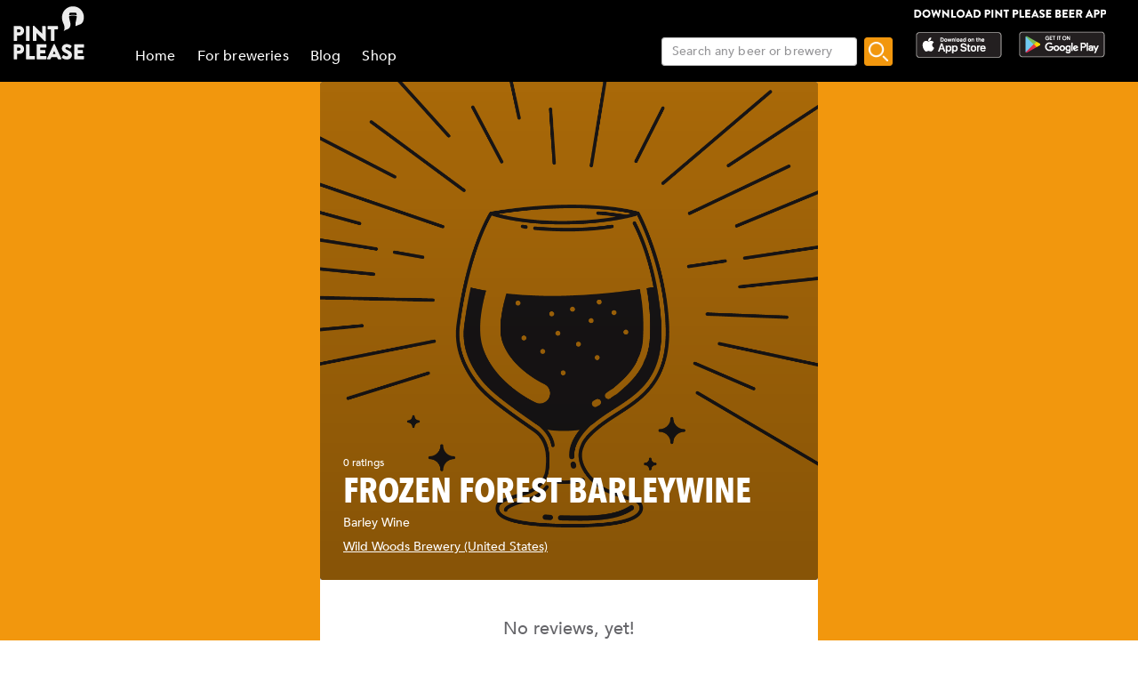

--- FILE ---
content_type: application/javascript; charset=UTF-8
request_url: https://www.pintplease.com/js/chunk-common.c42ae3c4.js
body_size: 19389
content:
(globalThis["webpackChunkwebsite"]=globalThis["webpackChunkwebsite"]||[]).push([[64],{79681:(e,t,a)=>{"use strict";a.d(t,{Z:()=>r});var s=a(59835);const r=(0,s.aZ)({name:"ContentColumn",components:{}})},24754:(e,t,a)=>{"use strict";a.d(t,{Z:()=>n});var s=a(59835),r=a(60499),i=a(62360);const n=(0,s.aZ)({name:"DownloadBanner",props:{},setup(){const e=(0,r.iH)("");return(0,s.bv)((()=>{const t=(0,i.fP)(window.navigator.userAgent);e.value=(0,i.gf)(t)})),{storeUrl:e}}})},58363:(e,t,a)=>{"use strict";a.d(t,{Z:()=>n});var s=a(59835),r=a(52008),i=a(15868);const n=(0,s.aZ)({name:"ErrorPage",props:{code:{type:String,required:!0}},setup(){const e=()=>{history.go(-1)};return(0,r.Z)({meta:{robots:{name:"robots",content:"noindex"}}}),{goBack:e,StoreErrorCode:i.E}}})},60476:(e,t,a)=>{"use strict";a.d(t,{Z:()=>r});var s=a(59835);const r=(0,s.aZ)({name:"ImageRow",props:{imagePath:{type:String,required:!0},imageClass:{type:String,default:""},contentClass:{type:String,default:""},smallImage:{type:Boolean,required:!1,default:!1},greyed:{type:Boolean,required:!1,default:!1},alt:{type:String,default:""}},setup(){return{}}})},94656:(e,t,a)=>{"use strict";a.d(t,{Z:()=>i});var s=a(59835),r=a(5485);const i=(0,s.aZ)({name:"ImageWithOverlay",components:{ImageRow:r.Z},props:{alt:{type:String,required:!0},imagePath:{type:String,default:""}},setup(){return{}}})},26609:(e,t,a)=>{"use strict";a.d(t,{Z:()=>i});var s=a(59835),r=a(18317);const i=(0,s.aZ)({name:"ListItemBeer",components:{StarRating:r.Z},props:{beer:{type:Object,default:null}},setup(){return{}}})},20500:(e,t,a)=>{"use strict";a.d(t,{Z:()=>i});var s=a(59835),r=a(48627);const i=(0,s.aZ)({name:"NoPostsComponent",components:{DownloadBanner:r.Z},props:{isLoading:{type:Boolean,default:!1}},setup(){return{}}})},17973:(e,t,a)=>{"use strict";a.d(t,{Z:()=>d});var s=a(59835),r=a(5485),i=a(18317),n=a(62360),l=a(3166),o=a(44816),c=a(80896);const d=(0,s.aZ)({name:"PostComponent",components:{ImageRow:r.Z,StarRating:i.Z},props:{postData:{type:Object,default:null},domain:{type:String,default:"beer"},lang:{type:String,default:"en"}},setup(e,t){const a=e=>(0,o.F6)(e),r=(e,t)=>(0,c.Hi)(e,t),i=e=>(0,o.UR)(e),d=(t,a)=>(0,l.L8)(e.lang,"beer",t.toString(),(0,n.CK)(a)),u=e=>{const t=[e.beer_name];return null!=e.brewery_name&&t.push(e.brewery_name),null!=e.country_name&&t.push(e.country_name),t.join(", ")},g=(0,s.Fl)((()=>{var t,a,s;return"beer"===e.domain?null!=(null===(t=e.postData)||void 0===t?void 0:t.image_name):null!=(null===(a=e.postData)||void 0===a?void 0:a.image_name)||null!=(null===(s=e.postData)||void 0===s?void 0:s.beer_image_name)}));return{showImage:g,hasSlot:!!t.slots.default,makePostImage:a,makeBeerImage:r,makeUserImage:i,makeBeerLink:d,makeBeerImageAlt:u}}})},37399:(e,t,a)=>{"use strict";a.d(t,{Z:()=>J});var s=a(59835),r=a(86970),i=a(60499),n=a(64718),l=a.n(n),o=a(77288),c=a.n(o),d=a(35209),u=a(62360),g=a(20643),p=a(28339),m=function(e,t,a,s){function r(e){return e instanceof a?e:new a((function(t){t(e)}))}return new(a||(a=Promise))((function(a,i){function n(e){try{o(s.next(e))}catch(t){i(t)}}function l(e){try{o(s["throw"](e))}catch(t){i(t)}}function o(e){e.done?a(e.value):r(e.value).then(n,l)}o((s=s.apply(e,t||[])).next())}))};const w=e=>((0,s.dD)("data-v-4d5b7260"),e=e(),(0,s.Cn)(),e),v={class:"row full-width mainRow"},A={class:"col mainCol"},C={class:"centeredFlexColumn IntroSignUpBg"},h={class:"IntroSignUpContent items-center"},k={class:"title2"},b={class:"text-center"},I={class:"title3 margin_1_and_half_top"},B={class:"text-center"},y={class:"contactBox margin_1_and_half_top"},Q={class:"basicText margin_1_and_half_top"},Z={class:"text-center"},D={class:"title3 margin_1_and_half_top"},f={class:"text-center"},R=w((()=>(0,s._)("div",{class:"margin_1_and_half_top margin_1_and_half_bottom"},[(0,s._)("div",{class:"text-center"},[(0,s._)("img",{class:"breweries",src:l()}),(0,s._)("img",{class:"breweries",src:c()})])],-1))),J=(0,s.aZ)({__name:"RegisterBreweryComponent",setup(e){const t=(0,p.tv)(),a=(0,i.iH)(""),n=(0,i.iH)(""),l=(0,i.iH)(null),o=(0,s.Fl)((()=>a.value&&n.value&&l.value&&!l.value.hasError)),c=()=>m(this,void 0,void 0,(function*(){try{const e=yield(0,d.g)(a.value,n.value);e.ok?t.push("/message/"+g.Cs.BreweryRegisterEmailSent):t.push("/message/"+g.Cs.FailedToSendEmail)}catch(e){console.log("error",e)}})),w=e=>(0,u.aw)(e);return(e,t)=>{const d=(0,s.up)("q-input"),u=(0,s.up)("q-btn");return(0,s.wg)(),(0,s.iD)("div",v,[(0,s._)("div",A,[(0,s._)("div",C,[(0,s._)("div",h,[(0,s._)("div",k,[(0,s._)("div",b,(0,r.zw)(e.$t("brewery.landing.register.brewery.title")),1)]),(0,s._)("div",I,[(0,s._)("div",B,(0,r.zw)(e.$t("brewery.landing.register.brewery.subtitle")),1)]),(0,s._)("div",y,[(0,s.Wm)(d,{outlined:"",clearable:"",placeholder:e.$t("brewery.landing.input.placeholder.email"),type:"email","input-class":"textFieldInput","input-style":{fontSize:"16px"},"bg-color":"white",modelValue:a.value,"onUpdate:modelValue":t[0]||(t[0]=e=>a.value=e),rules:[w],ref_key:"emailInputRef",ref:l},null,8,["placeholder","modelValue","rules"]),(0,s.Wm)(d,{outlined:"",clearable:"",placeholder:e.$t("brewery.landing.input.placeholder.company"),class:"margin_12_top","input-class":"textFieldInput","input-style":{fontSize:"16px"},"bg-color":"white",modelValue:n.value,"onUpdate:modelValue":t[1]||(t[1]=e=>n.value=e)},null,8,["placeholder","modelValue"]),(0,s.Wm)(u,{flat:"",unelevated:"",ripple:!1,label:e.$t("brewery.landing.register.brewery.send.button"),class:"button full-width margin_double_top",onClick:c,disable:!(0,i.SU)(o)},null,8,["label","disable"])]),(0,s._)("div",Q,[(0,s._)("div",Z,(0,r.zw)(e.$t("brewery.landing.register.brewery.text")),1)]),(0,s._)("div",D,[(0,s._)("div",f,(0,r.zw)(e.$t("brewery.landing.register.brewery.customers.subtitle")),1)]),R])])])])}}})},17834:(e,t,a)=>{"use strict";a.d(t,{Z:()=>i});var s=a(59835),r=a(60499);const i=(0,s.aZ)({name:"StarRating",props:{value:{type:Number,required:!0},decimals:{type:Number,default:1},width:{type:Number,default:80},showNum:{type:Boolean,default:!1}},setup(e,t){const a=(0,r.iH)({}),i=(0,r.iH)({}),n=(0,r.iH)({}),l=(0,s.Fl)((()=>null==e.value?"":e.value.toFixed(e.decimals))),o=()=>{const t=e.width/5,s=1,r=t/s,l=`${r}px`,o=`${e.width}px`,c=`${t}px`,d=c+" "+l,u=e.value/5*100+"%";a.value={height:l,"max-width":o},i.value={height:l,width:o,"background-size":d},n.value={height:l,width:u,"background-size":d}};return(0,s.m0)(o),(0,s.bv)((()=>{o()})),{ratingContainerStyle:a,ratingBarStyle:i,ratingStyle:n,trimmedValue:l}}})},4510:(e,t,a)=>{"use strict";a.d(t,{Z:()=>i});var s=a(59835),r=a(44816);const i=(0,s.aZ)({name:"StickerList",props:{stickers:{type:Array,default:()=>[]}},setup(){const e=e=>(0,r.Sj)(e);return{makeStickerImage:e}}})},81478:(e,t,a)=>{"use strict";a.d(t,{s:()=>i});var s=a(59835);const r={class:"col col-md-7 mainColumn"};function i(e,t,a,i,n,l){const o=(0,s.up)("q-page");return(0,s.wg)(),(0,s.j4)(o,{class:"mainPage row justify-center"},{default:(0,s.w5)((()=>[(0,s._)("div",r,[(0,s.WI)(e.$slots,"default",{},void 0,!0)])])),_:3})}},60813:(e,t,a)=>{"use strict";a.d(t,{s:()=>o});var s=a(59835);const r=e=>((0,s.dD)("data-v-d787fa26"),e=e(),(0,s.Cn)(),e),i=["href"],n=r((()=>(0,s._)("img",{class:"bannerImage downloadBanner",src:"https://s3-eu-west-1.amazonaws.com/pintplease/banner/group/pintplease_download_banner_2.jpg"},null,-1))),l=[n];function o(e,t,a,r,n,o){return(0,s.wg)(),(0,s.iD)("a",{href:e.storeUrl,target:"_blank"},l,8,i)}},91929:(e,t,a)=>{"use strict";a.d(t,{s:()=>m});var s=a(59835),r=a(86970),i=a(51727),n=a.n(i);const l=e=>((0,s.dD)("data-v-5e375302"),e=e(),(0,s.Cn)(),e),o=l((()=>(0,s._)("img",{class:"errorImg",src:n(),alt:"Error image"},null,-1))),c={key:0},d={class:"errorText"},u={key:1},g=l((()=>(0,s._)("div",{class:"errorText"},"Something went wrong...",-1))),p=[g];function m(e,t,a,i,n,l){const g=(0,s.up)("q-btn"),m=(0,s.up)("q-page");return(0,s.wg)(),(0,s.j4)(m,{class:"mainPage text-center"},{default:(0,s.w5)((()=>[o,e.code===e.StoreErrorCode.NOT_FOUND?((0,s.wg)(),(0,s.iD)("div",c,[(0,s._)("div",d,(0,r.zw)(e.$t("pintplease.com.page.not.found.info")),1),(0,s.Wm)(g,{unelevated:"",color:"white","text-color":"black",class:"notFoundButton",onClick:t[0]||(t[0]=t=>e.goBack())},{default:(0,s.w5)((()=>[(0,s.Uk)((0,r.zw)(e.$t("pintplease.com.page.not.found.button.back")),1)])),_:1})])):((0,s.wg)(),(0,s.iD)("div",u,p))])),_:1})}},11804:(e,t,a)=>{"use strict";a.d(t,{s:()=>n});var s=a(59835),r=a(86970);const i=["src","alt"];function n(e,t,a,n,l,o){return(0,s.wg)(),(0,s.iD)("div",{class:(0,r.C_)({background:e.greyed,gradient:e.greyed})},[(0,s._)("img",{src:e.imagePath,loading:"lazy",class:(0,r.C_)(["domainImage roundedEdges",[e.greyed?"dimmedImage":"",e.imageClass]]),alt:e.alt},null,10,i)],2)}},11480:(e,t,a)=>{"use strict";a.d(t,{s:()=>n});var s=a(59835);const r={class:"imageContainer"},i={class:"imageOverlay"};function n(e,t,a,n,l,o){const c=(0,s.up)("image-row");return(0,s.wg)(),(0,s.iD)("div",r,[(0,s.Wm)(c,{greyed:!0,"image-path":e.imagePath,alt:e.alt},null,8,["image-path","alt"]),(0,s._)("div",i,[(0,s.WI)(e.$slots,"default",{},void 0,!0)])])}},90821:(e,t,a)=>{"use strict";a.d(t,{s:()=>d});var s=a(59835),r=a(86970);const i={class:"col beerImageCol"},n={class:"col beerDetailsCol vertical-middle"},l={class:"nameFlagRow"},o={class:"ListItemNameBig"},c={class:"ListItemSecondaryRow"};function d(e,t,a,d,u,g){const p=(0,s.up)("q-img"),m=(0,s.up)("star-rating"),w=(0,s.up)("router-link"),v=(0,s.up)("q-separator");return(0,s.wg)(),(0,s.iD)(s.HY,null,[(0,s.Wm)(w,{to:e.beer.link,"aria-label":e.beer.link_alt,class:"row margin_general_top margin_general_bottom"},{default:(0,s.w5)((()=>[(0,s._)("div",i,[(0,s.Wm)(p,{loading:"lazy",class:"beerImage","spinner-color":"warning",src:e.beer.image_path,alt:e.beer.image_alt},null,8,["src","alt"])]),(0,s._)("div",n,[(0,s._)("div",l,[(0,s._)("span",o,(0,r.zw)(e.beer.name),1),(0,s.Wm)(p,{class:"countryFlag",src:e.beer.flag_path},null,8,["src"])]),(0,s._)("div",c,(0,r.zw)(e.beer.details),1),(0,s.Wm)(m,{class:"starRating",width:60,value:e.beer.average_rating,decimals:2,"show-num":!0},null,8,["value"])])])),_:1},8,["to","aria-label"]),(0,s.Wm)(v,{class:"separator"})],64)}},24820:(e,t,a)=>{"use strict";a.d(t,{s:()=>o});var s=a(59835),r=a(86970);const i={class:"noReviewsContainer"},n={key:0},l={class:"NoReviews"};function o(e,t,a,o,c,d){const u=(0,s.up)("download-banner");return(0,s.wg)(),(0,s.iD)("div",i,[e.isLoading?(0,s.kq)("",!0):((0,s.wg)(),(0,s.iD)("div",n,[(0,s._)("div",l,(0,r.zw)(e.$t("public.profiles.no.reviews")),1),(0,s.Wm)(u)]))])}},50248:(e,t,a)=>{"use strict";a.d(t,{s:()=>J});var s=a(59835),r=a(86970);const i={class:"PostMain",rel:"ugc"},n={class:"row PostDetailsRow"},l={class:"col userImageCol"},o=["src","alt"],c={class:"col userPlaceCol vertical-middle"},d={class:"PostUserName"},u={key:0,class:"PostPlace"},g={class:"col-3 timeCol"},p={class:"PostTime"},m={key:0,class:"row ImageRow"},w={class:"col"},v={class:"ImageContainer"},A={key:2,class:"BeerDetailsContainer"},C=["href"],h={class:"beerName ProfileItemName"},k={class:"ProfileInfoText2"},b={key:0},I={key:1},B={key:2},y={key:1,class:"row PostDetailsRow"},Q={class:"col starRatingMargin"},Z={key:2,class:"row PostDetailsRow"},D={class:"PostUserWrittenReview ReviewText"},f={class:"row PostDetailsRow"},R={class:"col"};function J(e,t,a,J,S,F){const P=(0,s.up)("image-row"),E=(0,s.up)("star-rating"),W=(0,s.up)("q-separator");return(0,s.wg)(),(0,s.iD)("div",i,[(0,s._)("div",n,[(0,s._)("div",l,[(0,s._)("img",{class:"RoundedUserImage",src:e.makeUserImage(e.postData.author_image_name),alt:"Post author: "+e.postData.author_name},null,8,o)]),(0,s._)("div",c,[(0,s._)("div",d,(0,r.zw)(e.postData.author_name),1),e.postData.place_name?((0,s.wg)(),(0,s.iD)("span",u,"@ "+(0,r.zw)(e.postData.place_name),1)):(0,s.kq)("",!0)]),(0,s._)("div",g,[(0,s._)("span",p,(0,r.zw)(e.postData.timeAsDate),1)])]),e.showImage?((0,s.wg)(),(0,s.iD)("div",m,[(0,s._)("div",w,[(0,s._)("div",v,[e.postData.image_name?((0,s.wg)(),(0,s.j4)(P,{key:0,"image-path":e.makePostImage(e.postData.image_name),alt:e.makeBeerImageAlt(e.postData),class:(0,r.C_)({gradient:"beer"!==e.domain})},null,8,["image-path","alt","class"])):"beer"!==e.domain?((0,s.wg)(),(0,s.j4)(P,{key:1,greyed:"",imageClass:"coverImage","image-path":e.makeBeerImage(e.postData.beer_image_name,e.postData.beer_type_id),alt:e.makeBeerImageAlt(e.postData)},null,8,["image-path","alt"])):(0,s.kq)("",!0),"beer"!==e.domain?((0,s.wg)(),(0,s.iD)("div",A,[(0,s._)("a",{class:"pageLink",href:e.makeBeerLink(e.postData.beer_id,e.postData.beer_name)},[(0,s._)("div",h,(0,r.zw)(e.postData.beer_name),1),(0,s._)("div",k,[void 0!==e.postData.beer_alcohol_content?((0,s.wg)(),(0,s.iD)("span",b,(0,r.zw)(e.postData.beer_alcohol_content)+"% ",1)):(0,s.kq)("",!0),void 0!==e.postData.beer_type_name?((0,s.wg)(),(0,s.iD)("span",I,(0,r.zw)(e.$t(e.postData.beer_type_name))+". ",1)):(0,s.kq)("",!0),void 0!==e.postData.brewery_name?((0,s.wg)(),(0,s.iD)("span",B,(0,r.zw)(e.postData.brewery_name)+". ",1)):(0,s.kq)("",!0)])],8,C)])):(0,s.kq)("",!0)])])])):(0,s.kq)("",!0),e.postData.rating?((0,s.wg)(),(0,s.iD)("div",y,[(0,s._)("div",Q,[(0,s.Wm)(E,{class:"starRating",width:80,value:e.postData.rating,"show-num":!0},null,8,["value"])])])):(0,s.kq)("",!0),e.postData.review_text?((0,s.wg)(),(0,s.iD)("div",Z,[(0,s._)("div",null,[(0,s._)("div",D,(0,r.zw)(e.postData.review_text),1)])])):(0,s.kq)("",!0),(0,s._)("div",f,[(0,s._)("div",R,[(0,s.Wm)(W)])])])}},48312:(e,t,a)=>{"use strict";a.d(t,{s:()=>l});var s=a(59835),r=a(86970);const i={class:"starRatingMainContainer"},n={key:0,class:"PostUserRating"};function l(e,t,a,l,o,c){return(0,s.wg)(),(0,s.iD)("div",i,[(0,s._)("div",{class:"ratingContainer",style:(0,r.j5)(e.ratingContainerStyle)},[(0,s._)("div",{class:"ratingBar",style:(0,r.j5)(e.ratingBarStyle)},[(0,s._)("div",{class:"rating",style:(0,r.j5)(e.ratingStyle)},null,4)],4)],4),e.showNum?((0,s.wg)(),(0,s.iD)("div",n,(0,r.zw)(e.trimmedValue),1)):(0,s.kq)("",!0)])}},28273:(e,t,a)=>{"use strict";a.d(t,{s:()=>u});var s=a(59835),r=a(86970);const i={class:"col col-2"},n={class:"col"},l={class:"row full-height items-center margin_general_left_right"},o={class:"ProfileStickerDescriptionText"},c={key:0,class:"stickerText"},d={key:1,class:"stickerText"};function u(e,t,a,u,g,p){const m=(0,s.up)("q-img");return(0,s.wg)(),(0,s.iD)("div",null,[((0,s.wg)(!0),(0,s.iD)(s.HY,null,(0,s.Ko)(e.stickers,(t=>((0,s.wg)(),(0,s.iD)("div",{class:"row",key:t.id,align:"center"},[(0,s._)("div",i,[(0,s.Wm)(m,{class:"StickerImage",src:e.makeStickerImage(t.image_name),alt:t.name},null,8,["src","alt"])]),(0,s._)("div",n,[(0,s._)("div",l,[(0,s._)("span",o,[t.is_for_brewery?((0,s.wg)(),(0,s.iD)("div",c,(0,r.zw)(e.$t("public.profiles.brewery.sticker.unlock.this",{name:t.name})),1)):((0,s.wg)(),(0,s.iD)("div",d,(0,r.zw)(e.$t("public.profiles.sticker.unlock.this",{name:t.name})),1))])])])])))),128))])}},35209:(e,t,a)=>{"use strict";a.d(t,{g:()=>r});var s=a(43153);function r(e,t){return s.localApi.post("/api2/registerBrewery",{email:e,company:t}).then((e=>null!=e?e.data:Promise.reject()))}},32787:(e,t,a)=>{"use strict";a.d(t,{R:()=>l});var s=a(60499),r=a(59835),i=a(52706),n=a(28339);function l(){const e=(0,s.iH)(""),t=(0,i.useStore)(),a=(0,n.tv)(),l=()=>{t.commit("search/UPDATE_SEARCH_STRING",e.value),t.dispatch("search/runSearch"),a.currentRoute.value.fullPath.endsWith("/search")||a.push("/search")};return(0,r.bv)((()=>{e.value=t.getters["search/searchString"]})),{searchString:e,runSearch:l}}},75081:(e,t,a)=>{"use strict";a.d(t,{i:()=>i,m:()=>r});var s=a(59835);function r(e,t,a,r){(0,s.bv)((()=>{a.locale.value=e}))}function i(e,t,a,s){a.locale.value=e}},80306:(e,t,a)=>{"use strict";a.d(t,{Z:()=>d});var s=a(19160),r=a(37425),i=a(11639),n=a(61662),l=a(69984),o=a.n(l);const c=(0,i.Z)(r.Z,[["render",s.s],["__scopeId","data-v-24ff51a5"]]),d=c;o()(r.Z,"components",{QPage:n.Z})},48627:(e,t,a)=>{"use strict";a.d(t,{Z:()=>l});var s=a(50192),r=a(94722),i=a(11639);const n=(0,i.Z)(r.Z,[["render",s.s],["__scopeId","data-v-d787fa26"]]),l=n},48542:(e,t,a)=>{"use strict";a.d(t,{Z:()=>u});var s=a(88579),r=a(81214),i=a(11639),n=a(61662),l=a(784),o=a(69984),c=a.n(o);const d=(0,i.Z)(r.Z,[["render",s.s],["__scopeId","data-v-5e375302"]]),u=d;c()(r.Z,"components",{QPage:n.Z,QBtn:l.Z})},5485:(e,t,a)=>{"use strict";a.d(t,{Z:()=>l});var s=a(11804),r=a(70543),i=a(11639);const n=(0,i.Z)(r.Z,[["render",s.s],["__scopeId","data-v-6898ed36"]]),l=n},41940:(e,t,a)=>{"use strict";a.d(t,{Z:()=>l});var s=a(39709),r=a(71909),i=a(11639);const n=(0,i.Z)(r.Z,[["render",s.s],["__scopeId","data-v-179d4adf"]]),l=n},64122:(e,t,a)=>{"use strict";a.d(t,{Z:()=>u});var s=a(42671),r=a(12532),i=a(11639),n=a(90277),l=a(2273),o=a(69984),c=a.n(o);const d=(0,i.Z)(r.Z,[["render",s.s],["__scopeId","data-v-53a0d71a"]]),u=d;c()(r.Z,"components",{QImg:n.Z,QSeparator:l.Z})},89574:(e,t,a)=>{"use strict";a.d(t,{Z:()=>l});var s=a(92954),r=a(92740),i=a(11639);const n=(0,i.Z)(r.Z,[["render",s.s],["__scopeId","data-v-045b54c6"]]),l=n},1899:(e,t,a)=>{"use strict";a.d(t,{Z:()=>d});var s=a(48651),r=a(49481),i=a(11639),n=a(2273),l=a(69984),o=a.n(l);const c=(0,i.Z)(r.Z,[["render",s.s],["__scopeId","data-v-33ab74ba"]]),d=c;o()(r.Z,"components",{QSeparator:n.Z})},68053:(e,t,a)=>{"use strict";a.d(t,{Z:()=>d});var s=a(14390),r=a(11639),i=a(71666),n=a(784),l=a(69984),o=a.n(l);const c=(0,r.Z)(s.Z,[["__scopeId","data-v-4d5b7260"]]),d=c;o()(s.Z,"components",{QInput:i.Z,QBtn:n.Z})},18317:(e,t,a)=>{"use strict";a.d(t,{Z:()=>l});var s=a(61233),r=a(33478),i=a(11639);const n=(0,i.Z)(r.Z,[["render",s.s],["__scopeId","data-v-c9d28786"]]),l=n},34237:(e,t,a)=>{"use strict";a.d(t,{Z:()=>d});var s=a(19109),r=a(58243),i=a(11639),n=a(90277),l=a(69984),o=a.n(l);const c=(0,i.Z)(r.Z,[["render",s.s],["__scopeId","data-v-fd14e39a"]]),d=c;o()(r.Z,"components",{QImg:n.Z})},4333:e=>{e.exports="[data-uri]"},64718:e=>{e.exports="[data-uri]"},77288:(e,t,a)=>{e.exports=a.p+"img/brewery_logos_2.59454da0.png"},21386:e=>{e.exports="[data-uri]"},51727:(e,t,a)=>{e.exports=a.p+"img/not-found.e371590a.gif"},97322:(e,t,a)=>{e.exports=a.p+"img/pintplease_thumb.14dbda42.png"},7833:e=>{e.exports="[data-uri]"},73666:(e,t,a)=>{e.exports=a.p+"img/stickers_rps_brewing_1.a48ff2eb.png"},33751:(e,t,a)=>{e.exports=a.p+"img/stickers_rps_brewing_2.1dee0927.png"},37425:(e,t,a)=>{"use strict";a.d(t,{Z:()=>s.Z});var s=a(79681)},94722:(e,t,a)=>{"use strict";a.d(t,{Z:()=>s.Z});var s=a(24754)},81214:(e,t,a)=>{"use strict";a.d(t,{Z:()=>s.Z});var s=a(58363)},70543:(e,t,a)=>{"use strict";a.d(t,{Z:()=>s.Z});var s=a(60476)},71909:(e,t,a)=>{"use strict";a.d(t,{Z:()=>s.Z});var s=a(94656)},12532:(e,t,a)=>{"use strict";a.d(t,{Z:()=>s.Z});var s=a(26609)},92740:(e,t,a)=>{"use strict";a.d(t,{Z:()=>s.Z});var s=a(20500)},49481:(e,t,a)=>{"use strict";a.d(t,{Z:()=>s.Z});var s=a(17973)},14390:(e,t,a)=>{"use strict";a.d(t,{Z:()=>s.Z});var s=a(37399)},33478:(e,t,a)=>{"use strict";a.d(t,{Z:()=>s.Z});var s=a(17834)},58243:(e,t,a)=>{"use strict";a.d(t,{Z:()=>s.Z});var s=a(4510)},19160:(e,t,a)=>{"use strict";a.d(t,{s:()=>s.s});var s=a(81478)},50192:(e,t,a)=>{"use strict";a.d(t,{s:()=>s.s});var s=a(60813)},88579:(e,t,a)=>{"use strict";a.d(t,{s:()=>s.s});var s=a(91929)},39709:(e,t,a)=>{"use strict";a.d(t,{s:()=>s.s});var s=a(11480)},42671:(e,t,a)=>{"use strict";a.d(t,{s:()=>s.s});var s=a(90821)},92954:(e,t,a)=>{"use strict";a.d(t,{s:()=>s.s});var s=a(24820)},48651:(e,t,a)=>{"use strict";a.d(t,{s:()=>s.s});var s=a(50248)},61233:(e,t,a)=>{"use strict";a.d(t,{s:()=>s.s});var s=a(48312)},19109:(e,t,a)=>{"use strict";a.d(t,{s:()=>s.s});var s=a(28273)}}]);